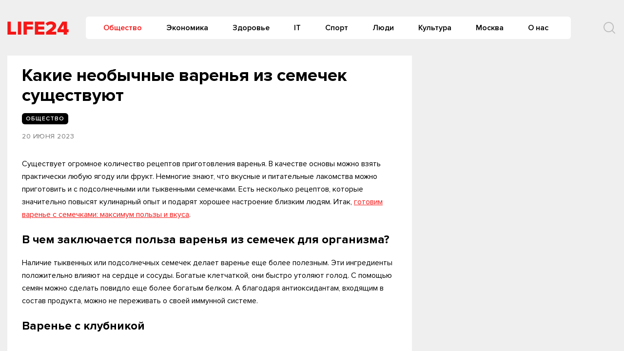

--- FILE ---
content_type: text/html
request_url: https://life-24.com/post/133630
body_size: 10826
content:
<!doctype html>
<html lang="ru-RU">
<head>
	<meta charset="UTF-8">
	<meta name="viewport" content="width=device-width, initial-scale=1">
	<link rel="profile" href="https://gmpg.org/xfn/11">
	<meta name='robots' content='index, follow, max-image-preview:large, max-snippet:-1, max-video-preview:-1' />
	<style>img:is([sizes="auto" i], [sizes^="auto," i]) { contain-intrinsic-size: 3000px 1500px }</style>
	
	<!-- This site is optimized with the Yoast SEO plugin v24.6 - https://yoast.com/wordpress/plugins/seo/ -->
	<title>Какие необычные варенья из семечек существуют - Life24</title>
	<link rel="canonical" href="https://life-24.com/post/133630" />
	<meta property="og:locale" content="ru_RU" />
	<meta property="og:type" content="article" />
	<meta property="og:title" content="Какие необычные варенья из семечек существуют - Life24" />
	<meta property="og:description" content="Существует огромное количество рецептов приготовления варенья. В качестве основы можно взять практически любую ягоду или..." />
	<meta property="og:url" content="https://life-24.com/post/133630" />
	<meta property="og:site_name" content="Life24" />
	<meta property="article:published_time" content="2023-06-20T13:18:00+00:00" />
	<meta property="article:modified_time" content="2024-04-29T13:18:41+00:00" />
	<meta property="og:image" content="https://www.smart174.ru/upload/images/blog/47/semechki-dzhinn-i-klubnichnoe-varenie.jpg" />
	<meta name="author" content="nat" />
	<meta name="twitter:card" content="summary_large_image" />
	<meta name="twitter:label1" content="Написано автором" />
	<meta name="twitter:data1" content="nat" />
	<script type="application/ld+json" class="yoast-schema-graph">{"@context":"https://schema.org","@graph":[{"@type":"Article","@id":"https://life-24.com/post/133630#article","isPartOf":{"@id":"https://life-24.com/post/133630"},"author":{"name":"nat","@id":"https://life-24.com/#/schema/person/17c848c2eeaaccaf746d7e6dcb12da6f"},"headline":"Какие необычные варенья из семечек существуют","datePublished":"2023-06-20T13:18:00+00:00","dateModified":"2024-04-29T13:18:41+00:00","mainEntityOfPage":{"@id":"https://life-24.com/post/133630"},"wordCount":384,"publisher":{"@id":"https://life-24.com/#organization"},"image":{"@id":"https://life-24.com/post/133630#primaryimage"},"thumbnailUrl":"https://www.smart174.ru/upload/images/blog/47/semechki-dzhinn-i-klubnichnoe-varenie.jpg","articleSection":["Общество"],"inLanguage":"ru-RU"},{"@type":"WebPage","@id":"https://life-24.com/post/133630","url":"https://life-24.com/post/133630","name":"Какие необычные варенья из семечек существуют - Life24","isPartOf":{"@id":"https://life-24.com/#website"},"primaryImageOfPage":{"@id":"https://life-24.com/post/133630#primaryimage"},"image":{"@id":"https://life-24.com/post/133630#primaryimage"},"thumbnailUrl":"https://www.smart174.ru/upload/images/blog/47/semechki-dzhinn-i-klubnichnoe-varenie.jpg","datePublished":"2023-06-20T13:18:00+00:00","dateModified":"2024-04-29T13:18:41+00:00","breadcrumb":{"@id":"https://life-24.com/post/133630#breadcrumb"},"inLanguage":"ru-RU","potentialAction":[{"@type":"ReadAction","target":["https://life-24.com/post/133630"]}]},{"@type":"ImageObject","inLanguage":"ru-RU","@id":"https://life-24.com/post/133630#primaryimage","url":"https://www.smart174.ru/upload/images/blog/47/semechki-dzhinn-i-klubnichnoe-varenie.jpg","contentUrl":"https://www.smart174.ru/upload/images/blog/47/semechki-dzhinn-i-klubnichnoe-varenie.jpg"},{"@type":"BreadcrumbList","@id":"https://life-24.com/post/133630#breadcrumb","itemListElement":[{"@type":"ListItem","position":1,"name":"Главная страница","item":"https://life-24.com/"},{"@type":"ListItem","position":2,"name":"Новости","item":"https://life-24.com/mainnews"},{"@type":"ListItem","position":3,"name":"Какие необычные варенья из семечек существуют"}]},{"@type":"WebSite","@id":"https://life-24.com/#website","url":"https://life-24.com/","name":"Life24","description":"новости, события, аналитика","publisher":{"@id":"https://life-24.com/#organization"},"potentialAction":[{"@type":"SearchAction","target":{"@type":"EntryPoint","urlTemplate":"https://life-24.com/?s={search_term_string}"},"query-input":{"@type":"PropertyValueSpecification","valueRequired":true,"valueName":"search_term_string"}}],"inLanguage":"ru-RU"},{"@type":"Organization","@id":"https://life-24.com/#organization","name":"Life24","url":"https://life-24.com/","logo":{"@type":"ImageObject","inLanguage":"ru-RU","@id":"https://life-24.com/#/schema/logo/image/","url":"https://s3-eu-north-1.amazonaws.com/life-24/wp-content/2021/04/25003312/logo.png","contentUrl":"https://s3-eu-north-1.amazonaws.com/life-24/wp-content/2021/04/25003312/logo.png","width":126,"height":28,"caption":"Life24"},"image":{"@id":"https://life-24.com/#/schema/logo/image/"}},{"@type":"Person","@id":"https://life-24.com/#/schema/person/17c848c2eeaaccaf746d7e6dcb12da6f","name":"nat","image":{"@type":"ImageObject","inLanguage":"ru-RU","@id":"https://life-24.com/#/schema/person/image/","url":"https://secure.gravatar.com/avatar/d9f96660276eac3adc2d060f70f74e3e?s=96&d=mm&r=g","contentUrl":"https://secure.gravatar.com/avatar/d9f96660276eac3adc2d060f70f74e3e?s=96&d=mm&r=g","caption":"nat"},"url":"https://life-24.com/post/author/nat"}]}</script>
	<!-- / Yoast SEO plugin. -->


<link rel="alternate" type="application/rss+xml" title="Life24 &raquo; Лента" href="https://life-24.com/feed" />
<link rel="alternate" type="application/rss+xml" title="Life24 &raquo; Лента комментариев" href="https://life-24.com/comments/feed" />
<script type="text/javascript">
/* <![CDATA[ */
window._wpemojiSettings = {"baseUrl":"https:\/\/s.w.org\/images\/core\/emoji\/15.0.3\/72x72\/","ext":".png","svgUrl":"https:\/\/s.w.org\/images\/core\/emoji\/15.0.3\/svg\/","svgExt":".svg","source":{"concatemoji":"https:\/\/life-24.com\/wp-includes\/js\/wp-emoji-release.min.js?ver=e8bd317d1f17e23e7ac2d2d60d799937"}};
/*! This file is auto-generated */
!function(i,n){var o,s,e;function c(e){try{var t={supportTests:e,timestamp:(new Date).valueOf()};sessionStorage.setItem(o,JSON.stringify(t))}catch(e){}}function p(e,t,n){e.clearRect(0,0,e.canvas.width,e.canvas.height),e.fillText(t,0,0);var t=new Uint32Array(e.getImageData(0,0,e.canvas.width,e.canvas.height).data),r=(e.clearRect(0,0,e.canvas.width,e.canvas.height),e.fillText(n,0,0),new Uint32Array(e.getImageData(0,0,e.canvas.width,e.canvas.height).data));return t.every(function(e,t){return e===r[t]})}function u(e,t,n){switch(t){case"flag":return n(e,"\ud83c\udff3\ufe0f\u200d\u26a7\ufe0f","\ud83c\udff3\ufe0f\u200b\u26a7\ufe0f")?!1:!n(e,"\ud83c\uddfa\ud83c\uddf3","\ud83c\uddfa\u200b\ud83c\uddf3")&&!n(e,"\ud83c\udff4\udb40\udc67\udb40\udc62\udb40\udc65\udb40\udc6e\udb40\udc67\udb40\udc7f","\ud83c\udff4\u200b\udb40\udc67\u200b\udb40\udc62\u200b\udb40\udc65\u200b\udb40\udc6e\u200b\udb40\udc67\u200b\udb40\udc7f");case"emoji":return!n(e,"\ud83d\udc26\u200d\u2b1b","\ud83d\udc26\u200b\u2b1b")}return!1}function f(e,t,n){var r="undefined"!=typeof WorkerGlobalScope&&self instanceof WorkerGlobalScope?new OffscreenCanvas(300,150):i.createElement("canvas"),a=r.getContext("2d",{willReadFrequently:!0}),o=(a.textBaseline="top",a.font="600 32px Arial",{});return e.forEach(function(e){o[e]=t(a,e,n)}),o}function t(e){var t=i.createElement("script");t.src=e,t.defer=!0,i.head.appendChild(t)}"undefined"!=typeof Promise&&(o="wpEmojiSettingsSupports",s=["flag","emoji"],n.supports={everything:!0,everythingExceptFlag:!0},e=new Promise(function(e){i.addEventListener("DOMContentLoaded",e,{once:!0})}),new Promise(function(t){var n=function(){try{var e=JSON.parse(sessionStorage.getItem(o));if("object"==typeof e&&"number"==typeof e.timestamp&&(new Date).valueOf()<e.timestamp+604800&&"object"==typeof e.supportTests)return e.supportTests}catch(e){}return null}();if(!n){if("undefined"!=typeof Worker&&"undefined"!=typeof OffscreenCanvas&&"undefined"!=typeof URL&&URL.createObjectURL&&"undefined"!=typeof Blob)try{var e="postMessage("+f.toString()+"("+[JSON.stringify(s),u.toString(),p.toString()].join(",")+"));",r=new Blob([e],{type:"text/javascript"}),a=new Worker(URL.createObjectURL(r),{name:"wpTestEmojiSupports"});return void(a.onmessage=function(e){c(n=e.data),a.terminate(),t(n)})}catch(e){}c(n=f(s,u,p))}t(n)}).then(function(e){for(var t in e)n.supports[t]=e[t],n.supports.everything=n.supports.everything&&n.supports[t],"flag"!==t&&(n.supports.everythingExceptFlag=n.supports.everythingExceptFlag&&n.supports[t]);n.supports.everythingExceptFlag=n.supports.everythingExceptFlag&&!n.supports.flag,n.DOMReady=!1,n.readyCallback=function(){n.DOMReady=!0}}).then(function(){return e}).then(function(){var e;n.supports.everything||(n.readyCallback(),(e=n.source||{}).concatemoji?t(e.concatemoji):e.wpemoji&&e.twemoji&&(t(e.twemoji),t(e.wpemoji)))}))}((window,document),window._wpemojiSettings);
/* ]]> */
</script>
<style id='wp-emoji-styles-inline-css' type='text/css'>

	img.wp-smiley, img.emoji {
		display: inline !important;
		border: none !important;
		box-shadow: none !important;
		height: 1em !important;
		width: 1em !important;
		margin: 0 0.07em !important;
		vertical-align: -0.1em !important;
		background: none !important;
		padding: 0 !important;
	}
</style>
<link rel='stylesheet' id='wp-block-library-css' href='https://life-24.com/wp-includes/css/dist/block-library/style.min.css?ver=e8bd317d1f17e23e7ac2d2d60d799937' type='text/css' media='all' />
<style id='classic-theme-styles-inline-css' type='text/css'>
/*! This file is auto-generated */
.wp-block-button__link{color:#fff;background-color:#32373c;border-radius:9999px;box-shadow:none;text-decoration:none;padding:calc(.667em + 2px) calc(1.333em + 2px);font-size:1.125em}.wp-block-file__button{background:#32373c;color:#fff;text-decoration:none}
</style>
<style id='global-styles-inline-css' type='text/css'>
:root{--wp--preset--aspect-ratio--square: 1;--wp--preset--aspect-ratio--4-3: 4/3;--wp--preset--aspect-ratio--3-4: 3/4;--wp--preset--aspect-ratio--3-2: 3/2;--wp--preset--aspect-ratio--2-3: 2/3;--wp--preset--aspect-ratio--16-9: 16/9;--wp--preset--aspect-ratio--9-16: 9/16;--wp--preset--color--black: #000000;--wp--preset--color--cyan-bluish-gray: #abb8c3;--wp--preset--color--white: #ffffff;--wp--preset--color--pale-pink: #f78da7;--wp--preset--color--vivid-red: #cf2e2e;--wp--preset--color--luminous-vivid-orange: #ff6900;--wp--preset--color--luminous-vivid-amber: #fcb900;--wp--preset--color--light-green-cyan: #7bdcb5;--wp--preset--color--vivid-green-cyan: #00d084;--wp--preset--color--pale-cyan-blue: #8ed1fc;--wp--preset--color--vivid-cyan-blue: #0693e3;--wp--preset--color--vivid-purple: #9b51e0;--wp--preset--gradient--vivid-cyan-blue-to-vivid-purple: linear-gradient(135deg,rgba(6,147,227,1) 0%,rgb(155,81,224) 100%);--wp--preset--gradient--light-green-cyan-to-vivid-green-cyan: linear-gradient(135deg,rgb(122,220,180) 0%,rgb(0,208,130) 100%);--wp--preset--gradient--luminous-vivid-amber-to-luminous-vivid-orange: linear-gradient(135deg,rgba(252,185,0,1) 0%,rgba(255,105,0,1) 100%);--wp--preset--gradient--luminous-vivid-orange-to-vivid-red: linear-gradient(135deg,rgba(255,105,0,1) 0%,rgb(207,46,46) 100%);--wp--preset--gradient--very-light-gray-to-cyan-bluish-gray: linear-gradient(135deg,rgb(238,238,238) 0%,rgb(169,184,195) 100%);--wp--preset--gradient--cool-to-warm-spectrum: linear-gradient(135deg,rgb(74,234,220) 0%,rgb(151,120,209) 20%,rgb(207,42,186) 40%,rgb(238,44,130) 60%,rgb(251,105,98) 80%,rgb(254,248,76) 100%);--wp--preset--gradient--blush-light-purple: linear-gradient(135deg,rgb(255,206,236) 0%,rgb(152,150,240) 100%);--wp--preset--gradient--blush-bordeaux: linear-gradient(135deg,rgb(254,205,165) 0%,rgb(254,45,45) 50%,rgb(107,0,62) 100%);--wp--preset--gradient--luminous-dusk: linear-gradient(135deg,rgb(255,203,112) 0%,rgb(199,81,192) 50%,rgb(65,88,208) 100%);--wp--preset--gradient--pale-ocean: linear-gradient(135deg,rgb(255,245,203) 0%,rgb(182,227,212) 50%,rgb(51,167,181) 100%);--wp--preset--gradient--electric-grass: linear-gradient(135deg,rgb(202,248,128) 0%,rgb(113,206,126) 100%);--wp--preset--gradient--midnight: linear-gradient(135deg,rgb(2,3,129) 0%,rgb(40,116,252) 100%);--wp--preset--font-size--small: 13px;--wp--preset--font-size--medium: 20px;--wp--preset--font-size--large: 36px;--wp--preset--font-size--x-large: 42px;--wp--preset--spacing--20: 0.44rem;--wp--preset--spacing--30: 0.67rem;--wp--preset--spacing--40: 1rem;--wp--preset--spacing--50: 1.5rem;--wp--preset--spacing--60: 2.25rem;--wp--preset--spacing--70: 3.38rem;--wp--preset--spacing--80: 5.06rem;--wp--preset--shadow--natural: 6px 6px 9px rgba(0, 0, 0, 0.2);--wp--preset--shadow--deep: 12px 12px 50px rgba(0, 0, 0, 0.4);--wp--preset--shadow--sharp: 6px 6px 0px rgba(0, 0, 0, 0.2);--wp--preset--shadow--outlined: 6px 6px 0px -3px rgba(255, 255, 255, 1), 6px 6px rgba(0, 0, 0, 1);--wp--preset--shadow--crisp: 6px 6px 0px rgba(0, 0, 0, 1);}:where(.is-layout-flex){gap: 0.5em;}:where(.is-layout-grid){gap: 0.5em;}body .is-layout-flex{display: flex;}.is-layout-flex{flex-wrap: wrap;align-items: center;}.is-layout-flex > :is(*, div){margin: 0;}body .is-layout-grid{display: grid;}.is-layout-grid > :is(*, div){margin: 0;}:where(.wp-block-columns.is-layout-flex){gap: 2em;}:where(.wp-block-columns.is-layout-grid){gap: 2em;}:where(.wp-block-post-template.is-layout-flex){gap: 1.25em;}:where(.wp-block-post-template.is-layout-grid){gap: 1.25em;}.has-black-color{color: var(--wp--preset--color--black) !important;}.has-cyan-bluish-gray-color{color: var(--wp--preset--color--cyan-bluish-gray) !important;}.has-white-color{color: var(--wp--preset--color--white) !important;}.has-pale-pink-color{color: var(--wp--preset--color--pale-pink) !important;}.has-vivid-red-color{color: var(--wp--preset--color--vivid-red) !important;}.has-luminous-vivid-orange-color{color: var(--wp--preset--color--luminous-vivid-orange) !important;}.has-luminous-vivid-amber-color{color: var(--wp--preset--color--luminous-vivid-amber) !important;}.has-light-green-cyan-color{color: var(--wp--preset--color--light-green-cyan) !important;}.has-vivid-green-cyan-color{color: var(--wp--preset--color--vivid-green-cyan) !important;}.has-pale-cyan-blue-color{color: var(--wp--preset--color--pale-cyan-blue) !important;}.has-vivid-cyan-blue-color{color: var(--wp--preset--color--vivid-cyan-blue) !important;}.has-vivid-purple-color{color: var(--wp--preset--color--vivid-purple) !important;}.has-black-background-color{background-color: var(--wp--preset--color--black) !important;}.has-cyan-bluish-gray-background-color{background-color: var(--wp--preset--color--cyan-bluish-gray) !important;}.has-white-background-color{background-color: var(--wp--preset--color--white) !important;}.has-pale-pink-background-color{background-color: var(--wp--preset--color--pale-pink) !important;}.has-vivid-red-background-color{background-color: var(--wp--preset--color--vivid-red) !important;}.has-luminous-vivid-orange-background-color{background-color: var(--wp--preset--color--luminous-vivid-orange) !important;}.has-luminous-vivid-amber-background-color{background-color: var(--wp--preset--color--luminous-vivid-amber) !important;}.has-light-green-cyan-background-color{background-color: var(--wp--preset--color--light-green-cyan) !important;}.has-vivid-green-cyan-background-color{background-color: var(--wp--preset--color--vivid-green-cyan) !important;}.has-pale-cyan-blue-background-color{background-color: var(--wp--preset--color--pale-cyan-blue) !important;}.has-vivid-cyan-blue-background-color{background-color: var(--wp--preset--color--vivid-cyan-blue) !important;}.has-vivid-purple-background-color{background-color: var(--wp--preset--color--vivid-purple) !important;}.has-black-border-color{border-color: var(--wp--preset--color--black) !important;}.has-cyan-bluish-gray-border-color{border-color: var(--wp--preset--color--cyan-bluish-gray) !important;}.has-white-border-color{border-color: var(--wp--preset--color--white) !important;}.has-pale-pink-border-color{border-color: var(--wp--preset--color--pale-pink) !important;}.has-vivid-red-border-color{border-color: var(--wp--preset--color--vivid-red) !important;}.has-luminous-vivid-orange-border-color{border-color: var(--wp--preset--color--luminous-vivid-orange) !important;}.has-luminous-vivid-amber-border-color{border-color: var(--wp--preset--color--luminous-vivid-amber) !important;}.has-light-green-cyan-border-color{border-color: var(--wp--preset--color--light-green-cyan) !important;}.has-vivid-green-cyan-border-color{border-color: var(--wp--preset--color--vivid-green-cyan) !important;}.has-pale-cyan-blue-border-color{border-color: var(--wp--preset--color--pale-cyan-blue) !important;}.has-vivid-cyan-blue-border-color{border-color: var(--wp--preset--color--vivid-cyan-blue) !important;}.has-vivid-purple-border-color{border-color: var(--wp--preset--color--vivid-purple) !important;}.has-vivid-cyan-blue-to-vivid-purple-gradient-background{background: var(--wp--preset--gradient--vivid-cyan-blue-to-vivid-purple) !important;}.has-light-green-cyan-to-vivid-green-cyan-gradient-background{background: var(--wp--preset--gradient--light-green-cyan-to-vivid-green-cyan) !important;}.has-luminous-vivid-amber-to-luminous-vivid-orange-gradient-background{background: var(--wp--preset--gradient--luminous-vivid-amber-to-luminous-vivid-orange) !important;}.has-luminous-vivid-orange-to-vivid-red-gradient-background{background: var(--wp--preset--gradient--luminous-vivid-orange-to-vivid-red) !important;}.has-very-light-gray-to-cyan-bluish-gray-gradient-background{background: var(--wp--preset--gradient--very-light-gray-to-cyan-bluish-gray) !important;}.has-cool-to-warm-spectrum-gradient-background{background: var(--wp--preset--gradient--cool-to-warm-spectrum) !important;}.has-blush-light-purple-gradient-background{background: var(--wp--preset--gradient--blush-light-purple) !important;}.has-blush-bordeaux-gradient-background{background: var(--wp--preset--gradient--blush-bordeaux) !important;}.has-luminous-dusk-gradient-background{background: var(--wp--preset--gradient--luminous-dusk) !important;}.has-pale-ocean-gradient-background{background: var(--wp--preset--gradient--pale-ocean) !important;}.has-electric-grass-gradient-background{background: var(--wp--preset--gradient--electric-grass) !important;}.has-midnight-gradient-background{background: var(--wp--preset--gradient--midnight) !important;}.has-small-font-size{font-size: var(--wp--preset--font-size--small) !important;}.has-medium-font-size{font-size: var(--wp--preset--font-size--medium) !important;}.has-large-font-size{font-size: var(--wp--preset--font-size--large) !important;}.has-x-large-font-size{font-size: var(--wp--preset--font-size--x-large) !important;}
:where(.wp-block-post-template.is-layout-flex){gap: 1.25em;}:where(.wp-block-post-template.is-layout-grid){gap: 1.25em;}
:where(.wp-block-columns.is-layout-flex){gap: 2em;}:where(.wp-block-columns.is-layout-grid){gap: 2em;}
:root :where(.wp-block-pullquote){font-size: 1.5em;line-height: 1.6;}
</style>
<link rel='stylesheet' id='life24-style-css' href='https://life-24.com/wp-content/themes/life24/style.css?ver=1.6.5.7' type='text/css' media='all' />
<link rel='stylesheet' id='boo-grid-css' href='https://life-24.com/wp-content/themes/life24/bootstrap-grid.css?ver=e8bd317d1f17e23e7ac2d2d60d799937' type='text/css' media='all' />
<script type="text/javascript" src="https://life-24.com/wp-includes/js/jquery/jquery.min.js?ver=3.7.1" id="jquery-core-js"></script>
<script type="text/javascript" src="https://life-24.com/wp-includes/js/jquery/jquery-migrate.min.js?ver=3.4.1" id="jquery-migrate-js"></script>
<link rel="https://api.w.org/" href="https://life-24.com/wp-json/" /><link rel="alternate" title="JSON" type="application/json" href="https://life-24.com/wp-json/wp/v2/posts/133630" /><link rel="EditURI" type="application/rsd+xml" title="RSD" href="https://life-24.com/xmlrpc.php?rsd" />

<link rel='shortlink' href='https://life-24.com/?p=133630' />
<link rel="alternate" title="oEmbed (JSON)" type="application/json+oembed" href="https://life-24.com/wp-json/oembed/1.0/embed?url=https%3A%2F%2Flife-24.com%2Fpost%2F133630" />
<link rel="alternate" title="oEmbed (XML)" type="text/xml+oembed" href="https://life-24.com/wp-json/oembed/1.0/embed?url=https%3A%2F%2Flife-24.com%2Fpost%2F133630&#038;format=xml" />
<meta property="og:image" itemprop="image" content="https://www.smart174.ru/upload/images/blog/47/semechki-dzhinn-i-klubnichnoe-varenie.jpg">
<meta property="og:image:url" content="https://www.smart174.ru/upload/images/blog/47/semechki-dzhinn-i-klubnichnoe-varenie.jpg">
<meta property="og:image:secure_url" content="https://www.smart174.ru/upload/images/blog/47/semechki-dzhinn-i-klubnichnoe-varenie.jpg">
<meta property="twitter:image" content="https://www.smart174.ru/upload/images/blog/47/semechki-dzhinn-i-klubnichnoe-varenie.jpg">
<meta property="st:image" content="https://www.smart174.ru/upload/images/blog/47/semechki-dzhinn-i-klubnichnoe-varenie.jpg">
<link rel="image_src" href="https://www.smart174.ru/upload/images/blog/47/semechki-dzhinn-i-klubnichnoe-varenie.jpg">
<script type="text/javascript">
(function(url){
	if(/(?:Chrome\/26\.0\.1410\.63 Safari\/537\.31|WordfenceTestMonBot)/.test(navigator.userAgent)){ return; }
	var addEvent = function(evt, handler) {
		if (window.addEventListener) {
			document.addEventListener(evt, handler, false);
		} else if (window.attachEvent) {
			document.attachEvent('on' + evt, handler);
		}
	};
	var removeEvent = function(evt, handler) {
		if (window.removeEventListener) {
			document.removeEventListener(evt, handler, false);
		} else if (window.detachEvent) {
			document.detachEvent('on' + evt, handler);
		}
	};
	var evts = 'contextmenu dblclick drag dragend dragenter dragleave dragover dragstart drop keydown keypress keyup mousedown mousemove mouseout mouseover mouseup mousewheel scroll'.split(' ');
	var logHuman = function() {
		if (window.wfLogHumanRan) { return; }
		window.wfLogHumanRan = true;
		var wfscr = document.createElement('script');
		wfscr.type = 'text/javascript';
		wfscr.async = true;
		wfscr.src = url + '&r=' + Math.random();
		(document.getElementsByTagName('head')[0]||document.getElementsByTagName('body')[0]).appendChild(wfscr);
		for (var i = 0; i < evts.length; i++) {
			removeEvent(evts[i], logHuman);
		}
	};
	for (var i = 0; i < evts.length; i++) {
		addEvent(evts[i], logHuman);
	}
})('//life-24.com/?wordfence_lh=1&hid=3DC9DF37557A50FA770C0E3AF50F01D9');
</script><link rel="icon" href="https://s3-eu-north-1.amazonaws.com/life-24/wp-content/2020/09/04134052/cropped-7B5c6g8Bi-8.jpg" sizes="32x32" />
<link rel="icon" href="https://s3-eu-north-1.amazonaws.com/life-24/wp-content/2020/09/04134052/cropped-7B5c6g8Bi-8.jpg" sizes="192x192" />
<link rel="apple-touch-icon" href="https://s3-eu-north-1.amazonaws.com/life-24/wp-content/2020/09/04134052/cropped-7B5c6g8Bi-8.jpg" />
<meta name="msapplication-TileImage" content="https://s3-eu-north-1.amazonaws.com/life-24/wp-content/2020/09/04134052/cropped-7B5c6g8Bi-8.jpg" />
	
</head>

<body class="post-template-default single single-post postid-133630 single-format-standard wp-custom-logo no-sidebar">
<div id="page" class="site">




<header id="masthead">
    <div class="container" style="position: relative;">
        <div class="d-flex justify-content-between align-items-center">
            
            <div class="col-auto px-0 mr-3">
                <a href="https://life-24.com/" class="custom-logo-link" rel="home"><img width="126" height="28" src="https://s3-eu-north-1.amazonaws.com/life-24/wp-content/2021/04/25003312/logo.png" class="custom-logo" alt="Life24" decoding="async" /></a>            </div>

                
            
            


            <div class="my-1 d-flex align-items-center justify-content-end w100-lg">
                <div class="d-lg-block d-none">
                    <nav id="site-navigation" class="main-navigation px-3">
                        <div class="menu-header-container"><ul id="primary-menu" class="d-flex flex-wrap justify-content-end"><li id="menu-item-76864" class="menu-item menu-item-type-taxonomy menu-item-object-category current-post-ancestor current-menu-parent current-post-parent menu-item-76864"><a href="https://life-24.com/society">Общество</a></li>
<li id="menu-item-76882" class="menu-item menu-item-type-taxonomy menu-item-object-category menu-item-76882"><a href="https://life-24.com/economics">Экономика</a></li>
<li id="menu-item-132589" class="menu-item menu-item-type-taxonomy menu-item-object-category menu-item-132589"><a href="https://life-24.com/health">Здоровье</a></li>
<li id="menu-item-76863" class="menu-item menu-item-type-taxonomy menu-item-object-category menu-item-76863"><a href="https://life-24.com/tech">IT</a></li>
<li id="menu-item-132585" class="menu-item menu-item-type-taxonomy menu-item-object-category menu-item-132585"><a href="https://life-24.com/sport">Спорт</a></li>
<li id="menu-item-132590" class="menu-item menu-item-type-taxonomy menu-item-object-category menu-item-132590"><a href="https://life-24.com/persons">Люди</a></li>
<li id="menu-item-132586" class="menu-item menu-item-type-taxonomy menu-item-object-category menu-item-132586"><a href="https://life-24.com/culture">Культура</a></li>
<li id="menu-item-132582" class="menu-item menu-item-type-taxonomy menu-item-object-category menu-item-132582"><a href="https://life-24.com/moscow">Москва</a></li>
<li id="menu-item-120486" class="menu-item menu-item-type-post_type menu-item-object-page menu-item-120486"><a href="https://life-24.com/about">О нас</a></li>
</ul></div>                    </nav>
                </div>
                <div class="d-flex align-items-center ml-5">
                	<div class="nav mr-3">
    	                <nav id="site-navigation" class="main-navigation">
    	                    <div class="d-block d-lg-none">
    	                        <div class="burger btn-open"><span></span></div>
    	                    </div>
    	                </nav>
    	            </div>

                    <div class="s-icon">
                        <svg  xmlns="http://www.w3.org/2000/svg" xmlns:xlink="http://www.w3.org/1999/xlink" x="30px" y="30px" viewBox="0 0 512 512" class="s-i" style="enable-background:new 0 0 512 512;" xml:space="preserve"><path d="M225.474,0C101.151,0,0,101.151,0,225.474c0,124.33,101.151,225.474,225.474,225.474c124.33,0,225.474-101.144,225.474-225.474C450.948,101.151,349.804,0,225.474,0z M225.474,409.323c-101.373,0-183.848-82.475-183.848-183.848S124.101,41.626,225.474,41.626s183.848,82.475,183.848,183.848S326.847,409.323,225.474,409.323z"/><path d="M505.902,476.472L386.574,357.144c-8.131-8.131-21.299-8.131-29.43,0c-8.131,8.124-8.131,21.306,0,29.43l119.328,119.328c4.065,4.065,9.387,6.098,14.715,6.098c5.321,0,10.649-2.033,14.715-6.098C514.033,497.778,514.033,484.596,505.902,476.472z"/></svg>

                        <svg xmlns="http://www.w3.org/2000/svg" x="0" y="0" viewBox="0 0 311 311.07733"  xml:space="preserve" class="c-i"><path xmlns="http://www.w3.org/2000/svg" d="m16.035156 311.078125c-4.097656 0-8.195312-1.558594-11.308594-4.695313-6.25-6.25-6.25-16.382812 0-22.632812l279.0625-279.0625c6.25-6.25 16.382813-6.25 22.632813 0s6.25 16.382812 0 22.636719l-279.058594 279.058593c-3.136719 3.117188-7.234375 4.695313-11.328125 4.695313zm0 0"  fill="#ff2e21"/><path xmlns="http://www.w3.org/2000/svg" d="m295.117188 311.078125c-4.097657 0-8.191407-1.558594-11.308594-4.695313l-279.082032-279.058593c-6.25-6.253907-6.25-16.386719 0-22.636719s16.382813-6.25 22.636719 0l279.058594 279.0625c6.25 6.25 6.25 16.382812 0 22.632812-3.136719 3.117188-7.230469 4.695313-11.304687 4.695313zm0 0"  fill="#ff2e21" /></svg>
                    </div>
                </div>
                <div class="search_panel">
                    <form role="search" method="get" id="searchform" class="searchform d-flex align-items-center" action="https://life-24.com/">
                            <input type="text" value="" name="s" id="s" placeholder="Найти новость..." required/>
                            <label for="searchsubmit" class="s-submit">
                                <svg  xmlns="http://www.w3.org/2000/svg" xmlns:xlink="http://www.w3.org/1999/xlink" x="30px" y="30px" viewBox="0 0 512 512" style="enable-background:new 0 0 512 512;" xml:space="preserve"><path fill="#f71717" d="M225.474,0C101.151,0,0,101.151,0,225.474c0,124.33,101.151,225.474,225.474,225.474c124.33,0,225.474-101.144,225.474-225.474C450.948,101.151,349.804,0,225.474,0z M225.474,409.323c-101.373,0-183.848-82.475-183.848-183.848S124.101,41.626,225.474,41.626s183.848,82.475,183.848,183.848S326.847,409.323,225.474,409.323z"/><path fill="#f71717" d="M505.902,476.472L386.574,357.144c-8.131-8.131-21.299-8.131-29.43,0c-8.131,8.124-8.131,21.306,0,29.43l119.328,119.328c4.065,4.065,9.387,6.098,14.715,6.098c5.321,0,10.649-2.033,14.715-6.098C514.033,497.778,514.033,484.596,505.902,476.472z"/></svg>
                                <input type="submit" id="searchsubmit" value="" />
                            </label>
                    </form>
                </div>
                </div>
            </div>
        </div>
    </div>


    <div class="container">
        <div class="nav">
            
            <div class="nav-menu d-block d-lg-none">
                <div class="menu-header-container"><ul id="primary-menu" class="menu"><li class="menu-item menu-item-type-taxonomy menu-item-object-category current-post-ancestor current-menu-parent current-post-parent menu-item-76864"><a href="https://life-24.com/society">Общество</a></li>
<li class="menu-item menu-item-type-taxonomy menu-item-object-category menu-item-76882"><a href="https://life-24.com/economics">Экономика</a></li>
<li class="menu-item menu-item-type-taxonomy menu-item-object-category menu-item-132589"><a href="https://life-24.com/health">Здоровье</a></li>
<li class="menu-item menu-item-type-taxonomy menu-item-object-category menu-item-76863"><a href="https://life-24.com/tech">IT</a></li>
<li class="menu-item menu-item-type-taxonomy menu-item-object-category menu-item-132585"><a href="https://life-24.com/sport">Спорт</a></li>
<li class="menu-item menu-item-type-taxonomy menu-item-object-category menu-item-132590"><a href="https://life-24.com/persons">Люди</a></li>
<li class="menu-item menu-item-type-taxonomy menu-item-object-category menu-item-132586"><a href="https://life-24.com/culture">Культура</a></li>
<li class="menu-item menu-item-type-taxonomy menu-item-object-category menu-item-132582"><a href="https://life-24.com/moscow">Москва</a></li>
<li class="menu-item menu-item-type-post_type menu-item-object-page menu-item-120486"><a href="https://life-24.com/about">О нас</a></li>
</ul></div>            </div>
        </div>
    </div>
</header>

<article class="container wrap_main">
    <div class="row">
        <div class="col-lg-8 col-md-8 mb-3">
            <div class="wrap_content">
                <h1 class="entry-title m-0">Какие необычные варенья из семечек существуют</h1>                <div class="cat-name cat-name-single">Общество</div>                <div class="date">
                    20 июня 2023                </div>
        		
<div class="caption"></div>

<div class="entry-content">
	<p class="1">Существует огромное количество рецептов приготовления варенья. В качестве основы можно взять практически любую ягоду или фрукт. Немногие знают, что вкусные и питательные лакомства можно приготовить и с подсолнечными или тыквенными семечками. Есть несколько рецептов, которые значительно повысят кулинарный опыт и подарят хорошее настроение близким людям. Итак, <a href="https://www.smart174.ru/blog/gotovim-varene-s-semechkami-maksimum-polzy-i-vkusa/">готовим варенье с семечками: максимум пользы и вкуса</a>.</p>
<h2>В чем заключается польза варенья из семечек для организма?</h2>
<p class="1">Наличие тыквенных или подсолнечных семечек делает варенье еще более полезным. Эти ингредиенты положительно влияют на сердце и сосуды. Богатые клетчаткой, они быстро утоляют голод. С помощью семян можно сделать повидло еще более богатым белком. А благодаря антиоксидантам, входящим в состав продукта, можно не переживать о своей иммунной системе.</p>
<h2>Варенье с клубникой</h2>
<p><img fetchpriority="high" decoding="async" src="https://www.smart174.ru/upload/images/blog/47/semechki-dzhinn-i-klubnichnoe-varenie.jpg" alt="" width="600" height="300"></p>
<p class="1"><em>Фото:&nbsp;smart174.ru</em></p>
<p class="1">Если смешать клубнику, подсолнечные семена и цедру апельсина, можно получить ароматный и питательный десерт. Рецепт довольно прост:</p>
<ul>
<li>1 кг очищенной и помытой клубники засыпать 1 кг сахара и оставить на 2 часа. </li>
<li>После того как появится сок, нужно смешать ягоду с ванилином и цедрой 1 апельсина, а затем оставить на 1 час настаиваться.</li>
<li>Затем нужно поместить массу в кастрюлю, оставить на тихом огне, довести до кипения.</li>
<li>Затем, как повидло остынет, нужно добавить в него орехи и семечки, а затем снова довести до кипения.</li>
</ul>
<p class="1">Варенье можно подавать на стол или законсервировать в банки на зиму.</p>
<h2>Варенье с грушей</h2>
<p class="1">Тыквенными или подсолнечными семечками можно разнообразить и грушевое варенье. Для его приготовления нужно взять 1 кг очищенных фруктов, порезать их дольками, убрав сердцевину. Груши засыпаются 600 г сахара. Чтобы фрукты дали сок, нужно оставить их на ночь.</p>
<p class="1">Утром можно приступить к готовке. Нужно довести грушу до кипения и дать ей остыть. Процедура повторяется два раза. На третий нужно добавить к фруктам имбирь и семечки. После кипения можно подождать пару минут, а затем отключить плиту.</p>
<h2>Варенье с апельсином и лимоном</h2>
<p class="1">Тыквенные семечки станут прекрасным аккордом в лимонно-апельсиновом варенье. Готовится оно очень просто:</p>
<ul>
<li>Фрукты нужно разрезать дольками. На 1 кг апельсинов берутся 2 лимона. Кожуру можно оставить, а косточки нужно убрать.</li>
<li>Фрукты заливаются водой и оставляются на ночь.</li>
<li>После того как масса дойдет до кипения, в нее добавляется ванилин. Варить нужно на медленном огне. Достаточно будет 1 часа. По окончании этого срока в варенье добавляют очищенные, но не жареные семечки и 1 кг сахара. Варить еще 1 час на медленном огне.</li>
</ul>
<p class="1">После этого останется лишь подождать, пока варенье остынет. Его можно есть сразу или закатать в банки.</p>
</div>                <div class="share_wrap">
                    <div class="text">Поделиться новостью</div>
                    <script src="https://yastatic.net/share2/share.js"></script>
                    <div class="ya-share2" data-curtain data-services="collections,vkontakte,facebook,odnoklassniki,messenger,telegram,twitter,viber,whatsapp,moimir"></div>
                </div>
            </div>
        </div>

        <div class="col-lg-4 col-md-4">
            
<aside class="widget-area">
	
	
</aside>
        </div>
    </div>
</article>



	    <div class="container rand_posts">
	    	<h2>Другие новости</h2>
	        <div class="row">
	            
	            		            		
<div class="load-more col-xl-4 col-sm-6">
    <div class="post-img">
                    <a href="https://life-24.com/post/146264" title="Москвичи назвали самые живописные площадки фестиваля «Сады и цветы»" class="d-block">
            <img width="300" height="150" src="https://s3-eu-north-1.amazonaws.com/life-24/wp-content/2025/11/07131054/88888888888866.jpg" class="attachment-medium size-medium wp-post-image" alt="" decoding="async" loading="lazy" />            </a>
            </div>
    <div class="wrap_news d-flex flex-column">
        <div><a href="https://life-24.com/moscow" class="cat-name">Москва</a></div>        
        <div class="mt-auto">
            <h2 class="entry-title mb-0"><a href="https://life-24.com/post/146264" rel="bookmark">Москвичи назвали самые живописные площадки фестиваля «Сады и цветы»</a></h2>        </div>
    </div>
</div>	            		            		
<div class="load-more col-xl-4 col-sm-6">
    <div class="post-img">
                    <a href="https://life-24.com/post/146767" title="Зимнее переедание: кто виноват и что делать" class="d-block">
            <img width="300" height="225" src="https://s3-eu-north-1.amazonaws.com/life-24/wp-content/2025/11/27181053/i1.webp" class="attachment-medium size-medium wp-post-image" alt="" decoding="async" loading="lazy" />            </a>
            </div>
    <div class="wrap_news d-flex flex-column">
        <div><a href="https://life-24.com/health" class="cat-name">Здоровье</a></div>        
        <div class="mt-auto">
            <h2 class="entry-title mb-0"><a href="https://life-24.com/post/146767" rel="bookmark">Зимнее переедание: кто виноват и что делать</a></h2>        </div>
    </div>
</div>	            		            		
<div class="load-more col-xl-4 col-sm-6">
    <div class="post-img">
                    <a href="https://life-24.com/post/146573" title="Каток на ВДНХ откроется для посетителей 25 ноября" class="d-block">
            <img width="300" height="150" src="https://s3-eu-north-1.amazonaws.com/life-24/wp-content/2025/11/21121220/240000.jpg" class="attachment-medium size-medium wp-post-image" alt="" decoding="async" loading="lazy" />            </a>
            </div>
    <div class="wrap_news d-flex flex-column">
        <div><a href="https://life-24.com/moscow" class="cat-name">Москва</a></div>        
        <div class="mt-auto">
            <h2 class="entry-title mb-0"><a href="https://life-24.com/post/146573" rel="bookmark">Каток на ВДНХ откроется для посетителей 25 ноября</a></h2>        </div>
    </div>
</div>	            		            		            
	        </div>
	    </div>
	



<footer class="footer">
    <div class="container">
        <div class="d-flex align-items-center justify-content-between">
            <div class="mr-4">
                <a href="https://life-24.com/" class="custom-logo-link" rel="home"><img width="126" height="28" src="https://s3-eu-north-1.amazonaws.com/life-24/wp-content/2021/04/25003312/logo.png" class="custom-logo" alt="Life24" decoding="async" /></a>                <p class="m-0">© 2018-2025. <span class="name-site">Life24</span></p>
            </div>
            <div class="d-none d-md-block">
                <div class="menu-header-container"><ul id="primary-menu" class="d-flex flex-wrap justify-content-between m-0"><li class="menu-item menu-item-type-taxonomy menu-item-object-category current-post-ancestor current-menu-parent current-post-parent menu-item-76864"><a href="https://life-24.com/society">Общество</a></li>
<li class="menu-item menu-item-type-taxonomy menu-item-object-category menu-item-76882"><a href="https://life-24.com/economics">Экономика</a></li>
<li class="menu-item menu-item-type-taxonomy menu-item-object-category menu-item-132589"><a href="https://life-24.com/health">Здоровье</a></li>
<li class="menu-item menu-item-type-taxonomy menu-item-object-category menu-item-76863"><a href="https://life-24.com/tech">IT</a></li>
<li class="menu-item menu-item-type-taxonomy menu-item-object-category menu-item-132585"><a href="https://life-24.com/sport">Спорт</a></li>
<li class="menu-item menu-item-type-taxonomy menu-item-object-category menu-item-132590"><a href="https://life-24.com/persons">Люди</a></li>
<li class="menu-item menu-item-type-taxonomy menu-item-object-category menu-item-132586"><a href="https://life-24.com/culture">Культура</a></li>
<li class="menu-item menu-item-type-taxonomy menu-item-object-category menu-item-132582"><a href="https://life-24.com/moscow">Москва</a></li>
<li class="menu-item menu-item-type-post_type menu-item-object-page menu-item-120486"><a href="https://life-24.com/about">О нас</a></li>
</ul></div>            </div>
        </div>
    </div>
</footer>

</div>
<script type="text/javascript" src="https://life-24.com/wp-content/themes/life24/js/navigation.js?ver=20151215" id="life24-navigation-js"></script>
<script type="text/javascript" src="https://life-24.com/wp-content/themes/life24/js/custom.js?ver=e8bd317d1f17e23e7ac2d2d60d799937" id="custom-js"></script>
<script type="text/javascript" src="https://life-24.com/wp-content/themes/life24/js/skip-link-focus-fix.js?ver=20151215" id="life24-skip-link-focus-fix-js"></script>
<script type="text/javascript" id="artabr_lm_ajax-js-extra">
/* <![CDATA[ */
var mts_ajax_loadposts = {"startPage":"1","maxPages":"0","nextLink":"","i18n_loadmore":" \u041f\u043e\u043a\u0430\u0437\u0430\u0442\u044c \u0435\u0449\u0435","i18n_nomore":" \u0411\u043e\u043b\u044c\u0448\u0435 \u043d\u0435\u0442","i18n_loading":" \u0417\u0430\u0433\u0440\u0443\u0437\u043a\u0430..."};
/* ]]> */
</script>
<script type="text/javascript" src="https://life-24.com/wp-content/themes/life24/js/ajax.js?ver=e8bd317d1f17e23e7ac2d2d60d799937" id="artabr_lm_ajax-js"></script>
<script type="text/javascript" src="https://life-24.com/wp-content/themes/life24/js/history.js?ver=e8bd317d1f17e23e7ac2d2d60d799937" id="historyjs-js"></script>

</body>
</html>

<!--
Performance optimized by W3 Total Cache. Learn more: https://www.boldgrid.com/w3-total-cache/

Кэширование страницы с использованием Disk: Enhanced 

Served from: life-24.com @ 2025-11-28 05:42:26 by W3 Total Cache
-->